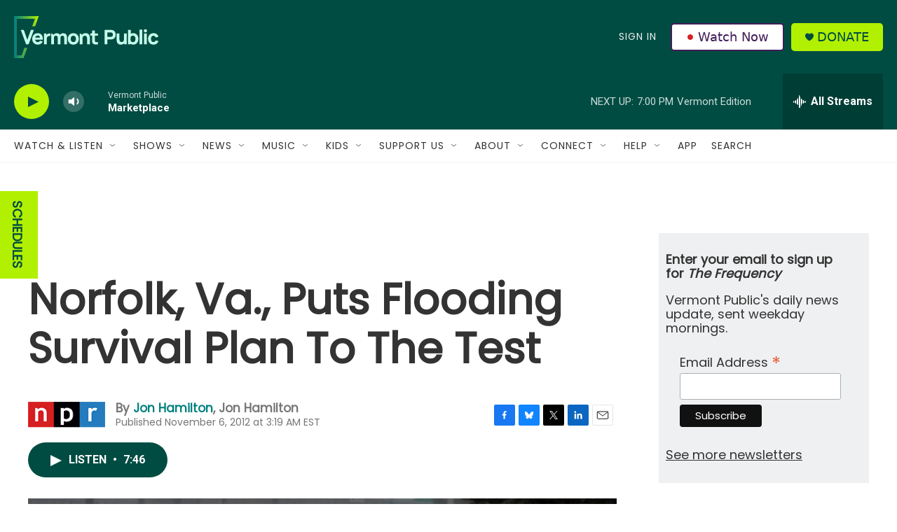

--- FILE ---
content_type: text/html; charset=utf-8
request_url: https://www.google.com/recaptcha/api2/aframe
body_size: 267
content:
<!DOCTYPE HTML><html><head><meta http-equiv="content-type" content="text/html; charset=UTF-8"></head><body><script nonce="5EMt_IH-J8NIT5vy3sucwQ">/** Anti-fraud and anti-abuse applications only. See google.com/recaptcha */ try{var clients={'sodar':'https://pagead2.googlesyndication.com/pagead/sodar?'};window.addEventListener("message",function(a){try{if(a.source===window.parent){var b=JSON.parse(a.data);var c=clients[b['id']];if(c){var d=document.createElement('img');d.src=c+b['params']+'&rc='+(localStorage.getItem("rc::a")?sessionStorage.getItem("rc::b"):"");window.document.body.appendChild(d);sessionStorage.setItem("rc::e",parseInt(sessionStorage.getItem("rc::e")||0)+1);localStorage.setItem("rc::h",'1770075036480');}}}catch(b){}});window.parent.postMessage("_grecaptcha_ready", "*");}catch(b){}</script></body></html>